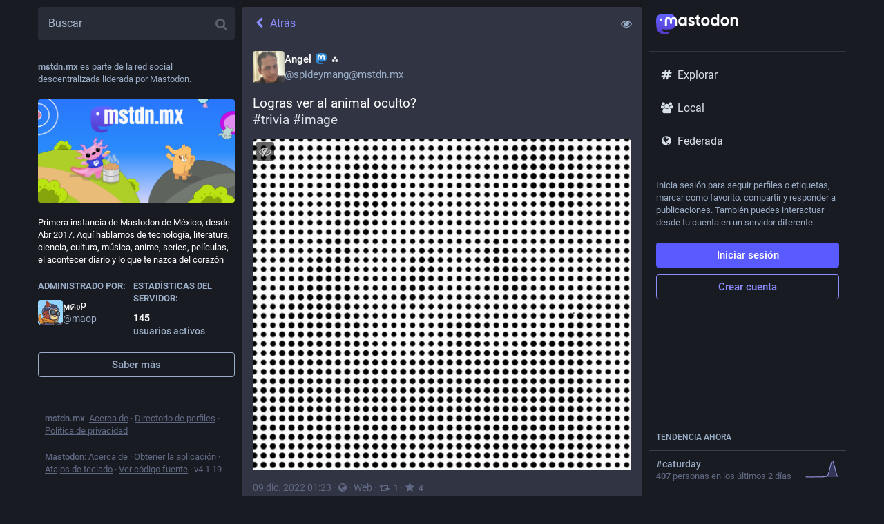

--- FILE ---
content_type: text/css; charset=utf-8
request_url: https://mstdn.mx/custom.css
body_size: 458
content:
/* Toot button */
.ui__header__links > .button[href="/publish"],
.compose-form__publish-button-wrapper > .button.button--block {
  font-size: 0 !important;
}

.ui__header__links > .button[href="/publish"]::after,
.compose-form__publish-button-wrapper > .button.button--block::after {
  content: "Toot !";
  text-transform: none;
  font-size: 15px;
  position: relative;
  bottom: -2px;
}

/* Fix messy "publicaciones y respuestas" when viewing profile in advanced interface 

.account__section-headline > a:nth-child(1) > span {
  font-size: 0 !important;
}
.account__section-headline > a:nth-child(1) > span::after {
  content: "Toots";
  font-size: 14px;
}

.account__section-headline > a:nth-child(2) > span {
  font-size: 0 !important;
}
.account__section-headline > a:nth-child(2) > span::after {
  content: "Toots y respuestas";
  font-size: 14px;
}
*/

.user-role-3 {
  --user-role-accent: #5a2dff;
  --user-role-background: #5a2dff19;
  --user-role-border: #5a2dff80;
}



--- FILE ---
content_type: application/javascript
request_url: https://mstdn.mx/packs/js/locale_es-17c1579728af692c95b7.chunk.js
body_size: 12442
content:
(window.webpackJsonp=window.webpackJsonp||[]).push([[71],{357:function(e){e.exports=JSON.parse('{"about.blocks":"Servidores moderados","about.contact":"Contacto:","about.disclaimer":"Mastodon es software libre, de código abierto, y una marca comercial de Mastodon gGmbH.","about.domain_blocks.no_reason_available":"Razón no disponible","about.domain_blocks.preamble":"Mastodon normalmente te permite ver el contenido e interactuar con los usuarios de cualquier otro servidor en el fediverso. Estas son las excepciones que se han hecho en este servidor en particular.","about.domain_blocks.silenced.explanation":"Normalmente no verás perfiles y contenido de este servidor, a menos que lo busques explícitamente o sigas alguna cuenta.","about.domain_blocks.silenced.title":"Limitado","about.domain_blocks.suspended.explanation":"Ningún dato de este servidor será procesado, almacenado o intercambiado, haciendo imposible cualquier interacción o comunicación con los usuarios de este servidor.","about.domain_blocks.suspended.title":"Suspendido","about.not_available":"Esta información no está disponible en este servidor.","about.powered_by":"Redes sociales descentralizadas con tecnología de {mastodon}","about.rules":"Reglas del servidor","account.account_note_header":"Nota","account.add_or_remove_from_list":"Agregar o eliminar de listas","account.badges.bot":"Bot","account.badges.group":"Grupo","account.block":"Bloquear a @{name}","account.block_domain":"Bloquear dominio {domain}","account.blocked":"Bloqueado","account.browse_more_on_origin_server":"Ver más en el perfil original","account.cancel_follow_request":"Retirar solicitud de seguimiento","account.direct":"Mensaje directo a @{name}","account.disable_notifications":"Dejar de notificarme cuando @{name} publique algo","account.domain_blocked":"Dominio bloqueado","account.edit_profile":"Editar perfil","account.enable_notifications":"Notificarme cuando @{name} publique algo","account.endorse":"Destacar en el perfil","account.featured_tags.last_status_at":"Última publicación el {date}","account.featured_tags.last_status_never":"Sin publicaciones","account.featured_tags.title":"Etiquetas destacadas de {name}","account.follow":"Seguir","account.followers":"Seguidores","account.followers.empty":"Todavía nadie sigue a este usuario.","account.followers_counter":"{count, plural, one {{counter} seguidor} other {{counter} seguidores}}","account.following":"Siguiendo","account.following_counter":"{count, plural, other {Siguiendo a {counter}}}","account.follows.empty":"Este usuario todavía no sigue a nadie.","account.follows_you":"Te sigue","account.go_to_profile":"Ir al perfil","account.hide_reblogs":"Ocultar impulsos de @{name}","account.joined_short":"Se unió","account.languages":"Cambiar idiomas suscritos","account.link_verified_on":"La propiedad de este enlace fue verificada el {date}","account.locked_info":"El estado de privacidad de esta cuenta está configurado como bloqueado. El proprietario debe revisar manualmente quien puede seguirle.","account.media":"Multimedia","account.mention":"Mencionar a @{name}","account.moved_to":"{name} ha indicado que su nueva cuenta es ahora:","account.mute":"Silenciar a @{name}","account.mute_notifications":"Silenciar notificaciones de @{name}","account.muted":"Silenciado","account.open_original_page":"Abrir página original","account.posts":"Publicaciones","account.posts_with_replies":"Publicaciones y respuestas","account.report":"Reportar a @{name}","account.requested":"Esperando aprobación. Clica para cancelar la solicitud de seguimiento","account.requested_follow":"{name} ha solicitado seguirte","account.share":"Compartir el perfil de @{name}","account.show_reblogs":"Mostrar impulsos de @{name}","account.statuses_counter":"{count, plural, one {{counter} Publicación} other {{counter} Publicaciones}}","account.unblock":"Desbloquear a @{name}","account.unblock_domain":"Mostrar {domain}","account.unblock_short":"Desbloquear","account.unendorse":"No destacar en el perfil","account.unfollow":"Dejar de seguir","account.unmute":"Dejar de silenciar a @{name}","account.unmute_notifications":"Dejar de silenciar las notificaciones de @{name}","account.unmute_short":"Desilenciar","account_note.placeholder":"Clic para añadir nota","admin.dashboard.daily_retention":"Tasa de retención de usuarios por día después del registro","admin.dashboard.monthly_retention":"Tasa de retención de usuarios por mes después del registro","admin.dashboard.retention.average":"Media","admin.dashboard.retention.cohort":"Mes de registro","admin.dashboard.retention.cohort_size":"Nuevos usuarios","alert.rate_limited.message":"Por favor, vuelve a intentarlo después de la(s) {retry_time, time, medium}.","alert.rate_limited.title":"Tráfico limitado","alert.unexpected.message":"Hubo un error inesperado.","alert.unexpected.title":"¡Ups!","announcement.announcement":"Comunicación","attachments_list.unprocessed":"(sin procesar)","audio.hide":"Ocultar audio","autosuggest_hashtag.per_week":"{count} por semana","boost_modal.combo":"Puedes hacer clic en {combo} para saltar este aviso la próxima vez","bundle_column_error.copy_stacktrace":"Copiar informe de error","bundle_column_error.error.body":"La página solicitada no pudo ser renderizada. Podría deberse a un error en nuestro código o a un problema de compatibilidad con el navegador.","bundle_column_error.error.title":"¡Oh, no!","bundle_column_error.network.body":"Se ha producido un error al intentar cargar esta página. Esto puede deberse a un problema temporal con tu conexión a internet o a este servidor.","bundle_column_error.network.title":"Error de red","bundle_column_error.retry":"Inténtalo de nuevo","bundle_column_error.return":"Volver al inicio","bundle_column_error.routing.body":"No se pudo encontrar la página solicitada. ¿Estás seguro de que la URL en la barra de direcciones es correcta?","bundle_column_error.routing.title":"404","bundle_modal_error.close":"Cerrar","bundle_modal_error.message":"Algo salió mal al cargar este componente.","bundle_modal_error.retry":"Inténtalo de nuevo","closed_registrations.other_server_instructions":"Como Mastodon es descentralizado, puedes crear una cuenta en otro servidor y seguir interactuando con este.","closed_registrations_modal.description":"La creación de una cuenta en {domain} no es posible actualmente, pero ten en cuenta que no necesitas una cuenta específicamente en {domain} para usar Mastodon.","closed_registrations_modal.find_another_server":"Buscar otro servidor","closed_registrations_modal.preamble":"Mastodon es descentralizado, por lo que no importa dónde crees tu cuenta, podrás seguir e interactuar con cualquier persona en este servidor. ¡Incluso puedes alojarlo tú mismo!","closed_registrations_modal.title":"Registrarse en Mastodon","column.about":"Acerca de","column.blocks":"Usuarios bloqueados","column.bookmarks":"Marcadores","column.community":"Cronología local","column.direct":"Mensajes directos","column.directory":"Buscar perfiles","column.domain_blocks":"Dominios bloqueados","column.favourites":"Favoritos","column.follow_requests":"Solicitudes de seguimiento","column.home":"Inicio","column.lists":"Listas","column.mutes":"Usuarios silenciados","column.notifications":"Notificaciones","column.pins":"Publicaciones fijadas","column.public":"Cronología federada","column_back_button.label":"Atrás","column_header.hide_settings":"Ocultar configuración","column_header.moveLeft_settings":"Mover columna a la izquierda","column_header.moveRight_settings":"Mover columna a la derecha","column_header.pin":"Fijar","column_header.show_settings":"Mostrar ajustes","column_header.unpin":"Dejar de fijar","column_subheading.settings":"Ajustes","community.column_settings.local_only":"Solo local","community.column_settings.media_only":"Solo multimedia","community.column_settings.remote_only":"Solo remoto","compose.language.change":"Cambiar idioma","compose.language.search":"Buscar idiomas...","compose_form.direct_message_warning_learn_more":"Aprender más","compose_form.encryption_warning":"Las publicaciones en Mastodon no están cifradas de extremo a extremo. No comparta ninguna información sensible en Mastodon.","compose_form.hashtag_warning":"Esta publicación no se mostrará bajo ninguna etiqueta, ya que no es pública. Solo las publicaciones públicas pueden ser buscadas por etiqueta.","compose_form.lock_disclaimer":"Tu cuenta no está {locked}. Todos pueden seguirte para ver tus publicaciones solo para seguidores.","compose_form.lock_disclaimer.lock":"bloqueado","compose_form.placeholder":"¿En qué estás pensando?","compose_form.poll.add_option":"Añadir una opción","compose_form.poll.duration":"Duración de la encuesta","compose_form.poll.option_placeholder":"Elección {number}","compose_form.poll.remove_option":"Eliminar esta opción","compose_form.poll.switch_to_multiple":"Modificar encuesta para permitir múltiples opciones","compose_form.poll.switch_to_single":"Modificar encuesta para permitir una única opción","compose_form.publish":"Publicar","compose_form.publish_form":"Publicar","compose_form.publish_loud":"{publish}!","compose_form.save_changes":"Guardar cambios","compose_form.sensitive.hide":"{count, plural, one {Marcar material como sensible} other {Marcar material como sensible}}","compose_form.sensitive.marked":"{count, plural, one {Material marcado como sensible} other {Material marcado como sensible}}","compose_form.sensitive.unmarked":"{count, plural, one {Material no marcado como sensible} other {Material no marcado como sensible}}","compose_form.spoiler.marked":"Texto oculto tras la advertencia","compose_form.spoiler.unmarked":"Añadir advertencia de contenido","compose_form.spoiler_placeholder":"Escribe aquí tu advertencia","confirmation_modal.cancel":"Cancelar","confirmations.block.block_and_report":"Bloquear y Reportar","confirmations.block.confirm":"Bloquear","confirmations.block.message":"¿Estás seguro de que quieres bloquear a {name}?","confirmations.cancel_follow_request.confirm":"Retirar solicitud","confirmations.cancel_follow_request.message":"¿Estás seguro de que deseas retirar tu solicitud para seguir a {name}?","confirmations.delete.confirm":"Eliminar","confirmations.delete.message":"¿Estás seguro de que quieres borrar esta publicación?","confirmations.delete_list.confirm":"Eliminar","confirmations.delete_list.message":"¿Seguro que quieres borrar esta lista permanentemente?","confirmations.discard_edit_media.confirm":"Descartar","confirmations.discard_edit_media.message":"Tienes cambios sin guardar en la descripción o vista previa del archivo audiovisual, ¿descartarlos de todos modos?","confirmations.domain_block.confirm":"Ocultar dominio entero","confirmations.domain_block.message":"¿Seguro de que quieres bloquear al dominio {domain} entero? En general unos cuantos bloqueos y silenciados concretos es suficiente y preferible.","confirmations.logout.confirm":"Cerrar sesión","confirmations.logout.message":"¿Estás seguro de querer cerrar la sesión?","confirmations.mute.confirm":"Silenciar","confirmations.mute.explanation":"Esto esconderá las publicaciones de ellos y en las que los has mencionado, pero les permitirá ver tus mensajes y seguirte.","confirmations.mute.message":"¿Estás seguro de que quieres silenciar a {name}?","confirmations.redraft.confirm":"Borrar y volver a borrador","confirmations.redraft.message":"¿Estás seguro de que quieres eliminar esta publicación y convertirla en borrador? Perderás todas las respuestas, retoots y favoritos asociados a él, y las respuestas a la publicación original quedarán huérfanas.","confirmations.reply.confirm":"Responder","confirmations.reply.message":"Responder sobrescribirá el mensaje que estás escribiendo. ¿Seguro que deseas continuar?","confirmations.unfollow.confirm":"Dejar de seguir","confirmations.unfollow.message":"¿Estás seguro de que quieres dejar de seguir a {name}?","conversation.delete":"Borrar conversación","conversation.mark_as_read":"Marcar como leído","conversation.open":"Ver conversación","conversation.with":"Con {names}","copypaste.copied":"Copiado","copypaste.copy":"Copiar","directory.federated":"Desde el fediverso conocido","directory.local":"Sólo de {domain}","directory.new_arrivals":"Recién llegados","directory.recently_active":"Recientemente activo","disabled_account_banner.account_settings":"Ajustes de la cuenta","disabled_account_banner.text":"Tu cuenta {disabledAccount} está actualmente deshabilitada.","dismissable_banner.community_timeline":"Estas son las publicaciones públicas más recientes de personas cuyas cuentas están alojadas en {domain}.","dismissable_banner.dismiss":"Descartar","dismissable_banner.explore_links":"Estas noticias están siendo discutidas por personas en este y otros servidores de la red descentralizada en este momento.","dismissable_banner.explore_statuses":"Estas publicaciones de este y otros servidores en la red descentralizada están ganando popularidad en este servidor en este momento.","dismissable_banner.explore_tags":"Estas tendencias están ganando popularidad entre la gente en este y otros servidores de la red descentralizada en este momento.","dismissable_banner.public_timeline":"Estas son las publicaciones públicas más recientes de personas en este y otros servidores de la red descentralizada que este servidor conoce.","embed.instructions":"Añade esta publicación a tu sitio web con el siguiente código.","embed.preview":"Así es como se verá:","emoji_button.activity":"Actividad","emoji_button.clear":"Limpiar","emoji_button.custom":"Personalizado","emoji_button.flags":"Marcas","emoji_button.food":"Comida y bebida","emoji_button.label":"Insertar emoji","emoji_button.nature":"Naturaleza","emoji_button.not_found":"No hay emojis!! ¯\\\\_(ツ)_/¯","emoji_button.objects":"Objetos","emoji_button.people":"Gente","emoji_button.recent":"Usados frecuentemente","emoji_button.search":"Buscar...","emoji_button.search_results":"Resultados de búsqueda","emoji_button.symbols":"Símbolos","emoji_button.travel":"Viajes y lugares","empty_column.account_suspended":"Cuenta suspendida","empty_column.account_timeline":"¡No hay publicaciones aquí!","empty_column.account_unavailable":"Perfil no disponible","empty_column.blocks":"Aún no has bloqueado a ningún usuario.","empty_column.bookmarked_statuses":"Aún no tienes ninguna publicación guardada como marcador. Cuando guardes una, se mostrará aquí.","empty_column.community":"La línea de tiempo local está vacía. ¡Escribe algo para empezar la fiesta!","empty_column.direct":"Aún no tienes ningún mensaje directo. Cuando envíes o recibas uno, se mostrará aquí.","empty_column.domain_blocks":"Todavía no hay dominios ocultos.","empty_column.explore_statuses":"Nada está en tendencia en este momento. ¡Revisa más tarde!","empty_column.favourited_statuses":"Aún no tienes publicaciones favoritas. Cuando marques una como favorita, aparecerá aquí.","empty_column.favourites":"Nadie ha marcado esta publicación como favorita. Cuando alguien lo haga, aparecerá aquí.","empty_column.follow_recommendations":"Parece que no se ha podido generar ninguna sugerencia para ti. Puedes probar a buscar a gente que quizá conozcas o explorar los hashtags que están en tendencia.","empty_column.follow_requests":"No tienes ninguna petición de seguidor. Cuando recibas una, se mostrará aquí.","empty_column.followed_tags":"No has seguido ninguna etiqueta todavía. Cuando lo hagas, se mostrarán aquí.","empty_column.hashtag":"No hay nada en este hashtag aún.","empty_column.home":"¡Tu línea temporal está vacía! Sigue a más personas para rellenarla. {suggestions}","empty_column.home.suggestions":"Ver algunas sugerencias","empty_column.list":"No hay nada en esta lista aún. Cuando miembros de esta lista publiquen nuevos estatus, estos aparecerán qui.","empty_column.lists":"No tienes ninguna lista. cuando crees una, se mostrará aquí.","empty_column.mutes":"Aún no has silenciado a ningún usuario.","empty_column.notifications":"No tienes ninguna notificación aún. Interactúa con otros para empezar una conversación.","empty_column.public":"¡No hay nada aquí! Escribe algo públicamente, o sigue usuarios de otras instancias manualmente para llenarlo","error.unexpected_crash.explanation":"Debido a un error en nuestro código o a un problema de compatibilidad con el navegador, esta página no se ha podido mostrar correctamente.","error.unexpected_crash.explanation_addons":"No se pudo mostrar correctamente esta página. Este error probablemente fue causado por un complemento del navegador web o por herramientas de traducción automática.","error.unexpected_crash.next_steps":"Intenta actualizar la página. Si eso no ayuda, es posible que puedas usar Mastodon a través de otro navegador o aplicación nativa.","error.unexpected_crash.next_steps_addons":"Intenta deshabilitarlos y recarga la página. Si eso no ayuda, podrías usar Mastodon a través de un navegador web diferente o aplicación nativa.","errors.unexpected_crash.copy_stacktrace":"Copiar el seguimiento de pila en el portapapeles","errors.unexpected_crash.report_issue":"Informar de un problema/error","explore.search_results":"Resultados de búsqueda","explore.suggested_follows":"Para ti","explore.title":"Explorar","explore.trending_links":"Noticias","explore.trending_statuses":"Publicaciones","explore.trending_tags":"Etiquetas","filter_modal.added.context_mismatch_explanation":"Esta categoría de filtro no se aplica al contexto en el que ha accedido a esta publlicación. Si quieres que la publicación sea filtrada también en este contexto, tendrás que editar el filtro.","filter_modal.added.context_mismatch_title":"¡El contexto no coincide!","filter_modal.added.expired_explanation":"Esta categoría de filtro ha caducado, necesitará cambiar la fecha de caducidad para que se aplique.","filter_modal.added.expired_title":"¡Filtro caducado!","filter_modal.added.review_and_configure":"Para revisar y configurar esta categoría de filtros, vaya a {settings_link}.","filter_modal.added.review_and_configure_title":"Ajustes de filtro","filter_modal.added.settings_link":"página de ajustes","filter_modal.added.short_explanation":"Esta publicación ha sido añadida a la siguiente categoría de filtros: {title}.","filter_modal.added.title":"¡Filtro añadido!","filter_modal.select_filter.context_mismatch":"no se aplica a este contexto","filter_modal.select_filter.expired":"expirado","filter_modal.select_filter.prompt_new":"Nueva categoría: {name}","filter_modal.select_filter.search":"Buscar o crear","filter_modal.select_filter.subtitle":"Usar una categoría existente o crear una nueva","filter_modal.select_filter.title":"Filtrar esta publicación","filter_modal.title.status":"Filtrar una publicación","follow_recommendations.done":"Hecho","follow_recommendations.heading":"¡Sigue a gente que publique cosas que te gusten! Aquí tienes algunas sugerencias.","follow_recommendations.lead":"Las publicaciones de la gente a la que sigas aparecerán ordenadas cronológicamente en Inicio. No tengas miedo de cometer errores, ¡puedes dejarles de seguir en cualquier momento con la misma facilidad!","follow_request.authorize":"Autorizar","follow_request.reject":"Rechazar","follow_requests.unlocked_explanation":"A pesar de que tu cuenta no es privada, el personal de {domain} ha pensado que quizás deberías revisar manualmente las solicitudes de seguimiento de estas cuentas.","followed_tags":"Etiquetas seguidas","footer.about":"Acerca de","footer.directory":"Directorio de perfiles","footer.get_app":"Obtener la aplicación","footer.invite":"Invitar gente","footer.keyboard_shortcuts":"Atajos de teclado","footer.privacy_policy":"Política de privacidad","footer.source_code":"Ver código fuente","footer.status":"Estado","generic.saved":"Guardado","getting_started.heading":"Primeros pasos","hashtag.column_header.tag_mode.all":"y {additional}","hashtag.column_header.tag_mode.any":"o {additional}","hashtag.column_header.tag_mode.none":"sin {additional}","hashtag.column_settings.select.no_options_message":"No se encontraron sugerencias","hashtag.column_settings.select.placeholder":"Introduzca hashtags…","hashtag.column_settings.tag_mode.all":"Todos estos","hashtag.column_settings.tag_mode.any":"Cualquiera de estos","hashtag.column_settings.tag_mode.none":"Ninguno de estos","hashtag.column_settings.tag_toggle":"Incluir etiquetas adicionales en esta columna","hashtag.follow":"Seguir etiqueta","hashtag.unfollow":"Dejar de seguir etiqueta","home.column_settings.basic":"Básico","home.column_settings.show_reblogs":"Mostrar impulsos","home.column_settings.show_replies":"Mostrar respuestas","home.hide_announcements":"Ocultar anuncios","home.show_announcements":"Mostrar anuncios","interaction_modal.description.favourite":"Con una cuenta en Mastodon, puedes marcar como favorita esta publicación para que el autor sepa que te gusta y guardarla así para más adelante.","interaction_modal.description.follow":"Con una cuenta en Mastodon, puedes seguir {name} para recibir sus publicaciones en tu línea temporal de inicio.","interaction_modal.description.reblog":"Con una cuenta en Mastodon, puedes impulsar esta publicación para compartirla con tus propios seguidores.","interaction_modal.description.reply":"Con una cuenta en Mastodon, puedes responder a esta publicación.","interaction_modal.on_another_server":"En un servidor diferente","interaction_modal.on_this_server":"En este servidor","interaction_modal.other_server_instructions":"Copia y pega esta URL en la barra de búsqueda de tu aplicación Mastodon favorita o la interfaz web de tu servidor Mastodon.","interaction_modal.preamble":"Ya que Mastodon es descentralizado, puedes usar tu cuenta existente alojada en otro servidor Mastodon o plataforma compatible si no tienes una cuenta en este servidor.","interaction_modal.title.favourite":"Marcar como favorita la publicación de {name}","interaction_modal.title.follow":"Seguir a {name}","interaction_modal.title.reblog":"Impulsar la publicación de {name}","interaction_modal.title.reply":"Responder a la publicación de {name}","intervals.full.days":"{number, plural, one {# día} other {# días}}","intervals.full.hours":"{number, plural, one {# hora} other {# horas}}","intervals.full.minutes":"{number, plural, one {# minuto} other {# minutos}}","keyboard_shortcuts.back":"volver atrás","keyboard_shortcuts.blocked":"abrir una lista de usuarios bloqueados","keyboard_shortcuts.boost":"Retootear","keyboard_shortcuts.column":"enfocar un estado en una de las columnas","keyboard_shortcuts.compose":"enfocar el área de texto de redacción","keyboard_shortcuts.description":"Descripción","keyboard_shortcuts.direct":"para abrir la columna de mensajes directos","keyboard_shortcuts.down":"mover hacia abajo en la lista","keyboard_shortcuts.enter":"abrir estado","keyboard_shortcuts.favourite":"añadir a favoritos","keyboard_shortcuts.favourites":"abrir la lista de favoritos","keyboard_shortcuts.federated":"Abrir la cronología federada","keyboard_shortcuts.heading":"Keyboard Shortcuts","keyboard_shortcuts.home":"Abrir cronología principal","keyboard_shortcuts.hotkey":"Tecla rápida","keyboard_shortcuts.legend":"Mostrar esta leyenda","keyboard_shortcuts.local":"Abrir cronología local","keyboard_shortcuts.mention":"mencionar al autor","keyboard_shortcuts.muted":"abrir la lista de usuarios silenciados","keyboard_shortcuts.my_profile":"abrir tu perfil","keyboard_shortcuts.notifications":"abrir la columna de notificaciones","keyboard_shortcuts.open_media":"para abrir archivos multimedia","keyboard_shortcuts.pinned":"Abrir la lista de publicaciones destacadas","keyboard_shortcuts.profile":"abrir el perfil del autor","keyboard_shortcuts.reply":"para responder","keyboard_shortcuts.requests":"abrir la lista de peticiones de seguidores","keyboard_shortcuts.search":"para poner el foco en la búsqueda","keyboard_shortcuts.spoilers":"para mostrar/ocultar el campo CW","keyboard_shortcuts.start":"abrir la columna \\"comenzar\\"","keyboard_shortcuts.toggle_hidden":"mostrar/ocultar texto tras aviso de contenido (CW)","keyboard_shortcuts.toggle_sensitivity":"mostrar/ocultar medios","keyboard_shortcuts.toot":"Comienza una nueva publicación","keyboard_shortcuts.unfocus":"para retirar el foco de la caja de redacción/búsqueda","keyboard_shortcuts.up":"para ir hacia arriba en la lista","lightbox.close":"Cerrar","lightbox.compress":"Comprimir cuadro de visualización de imagen","lightbox.expand":"Expandir cuadro de visualización de imagen","lightbox.next":"Siguiente","lightbox.previous":"Anterior","limited_account_hint.action":"Mostrar perfil de todos modos","limited_account_hint.title":"Este perfil ha sido ocultado por los moderadores de {domain}.","lists.account.add":"Añadir a lista","lists.account.remove":"Quitar de lista","lists.delete":"Borrar lista","lists.edit":"Editar lista","lists.edit.submit":"Cambiar título","lists.new.create":"Añadir lista","lists.new.title_placeholder":"Título de la nueva lista","lists.replies_policy.followed":"Cualquier usuario seguido","lists.replies_policy.list":"Miembros de la lista","lists.replies_policy.none":"Nadie","lists.replies_policy.title":"Mostrar respuestas a:","lists.search":"Buscar entre la gente a la que sigues","lists.subheading":"Tus listas","load_pending":"{count, plural, one {# nuevo elemento} other {# nuevos elementos}}","loading_indicator.label":"Cargando…","media_gallery.toggle_visible":"Cambiar visibilidad","missing_indicator.label":"No encontrado","missing_indicator.sublabel":"No se encontró este recurso","moved_to_account_banner.text":"Tu cuenta {disabledAccount} está actualmente deshabilitada porque te has mudado a {movedToAccount}.","mute_modal.duration":"Duración","mute_modal.hide_notifications":"Ocultar notificaciones de este usuario?","mute_modal.indefinite":"Indefinida","navigation_bar.about":"Acerca de","navigation_bar.blocks":"Usuarios bloqueados","navigation_bar.bookmarks":"Marcadores","navigation_bar.community_timeline":"Cronología local","navigation_bar.compose":"Escribir nueva publicación","navigation_bar.direct":"Mensajes directos","navigation_bar.discover":"Descubrir","navigation_bar.domain_blocks":"Dominios ocultos","navigation_bar.edit_profile":"Editar perfil","navigation_bar.explore":"Explorar","navigation_bar.favourites":"Favoritos","navigation_bar.filters":"Palabras silenciadas","navigation_bar.follow_requests":"Solicitudes para seguirte","navigation_bar.followed_tags":"Etiquetas seguidas","navigation_bar.follows_and_followers":"Siguiendo y seguidores","navigation_bar.lists":"Listas","navigation_bar.logout":"Cerrar sesión","navigation_bar.mutes":"Usuarios silenciados","navigation_bar.personal":"Personal","navigation_bar.pins":"Publicaciones fijadas","navigation_bar.preferences":"Preferencias","navigation_bar.public_timeline":"Cronología federada","navigation_bar.search":"Buscar","navigation_bar.security":"Seguridad","not_signed_in_indicator.not_signed_in":"Necesitas iniciar sesión para acceder a este recurso.","notification.admin.report":"{name} informó {target}","notification.admin.sign_up":"{name} se registró","notification.favourite":"{name} marcó tu estado como favorito","notification.follow":"{name} te empezó a seguir","notification.follow_request":"{name} ha solicitado seguirte","notification.mention":"{name} te ha mencionado","notification.own_poll":"Tu encuesta ha terminado","notification.poll":"Una encuesta en la que has votado ha terminado","notification.reblog":"{name} ha impulsado tu publicación","notification.status":"{name} acaba de publicar","notification.update":"{name} editó una publicación","notifications.clear":"Limpiar notificaciones","notifications.clear_confirmation":"¿Seguro que quieres limpiar permanentemente todas tus notificaciones?","notifications.column_settings.admin.report":"Nuevos informes:","notifications.column_settings.admin.sign_up":"Nuevos registros:","notifications.column_settings.alert":"Notificaciones de escritorio","notifications.column_settings.favourite":"Favoritos:","notifications.column_settings.filter_bar.advanced":"Mostrar todas las categorías","notifications.column_settings.filter_bar.category":"Barra de filtrado rápido","notifications.column_settings.filter_bar.show_bar":"Mostrar barra de filtros","notifications.column_settings.follow":"Nuevos seguidores:","notifications.column_settings.follow_request":"Nuevas solicitudes de seguimiento:","notifications.column_settings.mention":"Menciones:","notifications.column_settings.poll":"Resultados de la votación:","notifications.column_settings.push":"Notificaciones push","notifications.column_settings.reblog":"Retoots:","notifications.column_settings.show":"Mostrar en columna","notifications.column_settings.sound":"Reproducir sonido","notifications.column_settings.status":"Nuevas publicaciones:","notifications.column_settings.unread_notifications.category":"Notificaciones sin leer","notifications.column_settings.unread_notifications.highlight":"Destacar notificaciones no leídas","notifications.column_settings.update":"Ediciones:","notifications.filter.all":"Todos","notifications.filter.boosts":"Impulsos","notifications.filter.favourites":"Favoritos","notifications.filter.follows":"Seguidores","notifications.filter.mentions":"Menciones","notifications.filter.polls":"Resultados de la votación","notifications.filter.statuses":"Actualizaciones de gente a la que sigues","notifications.grant_permission":"Conceder permiso.","notifications.group":"{count} notificaciones","notifications.mark_as_read":"Marcar todas las notificaciones como leídas","notifications.permission_denied":"No se pueden habilitar las notificaciones de escritorio ya que se denegó el permiso.","notifications.permission_denied_alert":"No se pueden habilitar las notificaciones de escritorio, ya que el permiso del navegador fue denegado anteriormente","notifications.permission_required":"Las notificaciones de escritorio no están disponibles porque no se ha concedido el permiso requerido.","notifications_permission_banner.enable":"Habilitar notificaciones de escritorio","notifications_permission_banner.how_to_control":"Para recibir notificaciones cuando Mastodon no esté abierto, habilite las notificaciones de escritorio. Puedes controlar con precisión qué tipos de interacciones generan notificaciones de escritorio a través del botón {icon} de arriba una vez que estén habilitadas.","notifications_permission_banner.title":"Nunca te pierdas nada","picture_in_picture.restore":"Restaurar","poll.closed":"Cerrada","poll.refresh":"Actualizar","poll.total_people":"{count, plural, one {# persona} other {# personas}}","poll.total_votes":"{count, plural, one {# voto} other {# votos}}","poll.vote":"Votar","poll.voted":"Has votado a favor de esta respuesta","poll.votes":"{votes, plural, one {# voto} other {# votos}}","poll_button.add_poll":"Añadir una encuesta","poll_button.remove_poll":"Eliminar encuesta","privacy.change":"Ajustar privacidad","privacy.direct.long":"Visible solo para usuarios mencionados","privacy.direct.short":"Sólo cuentas mencionadas","privacy.private.long":"Sólo mostrar a seguidores","privacy.private.short":"Solo seguidores","privacy.public.long":"Visible para todos","privacy.public.short":"Público","privacy.unlisted.long":"Visible para todos, pero excluido de las funciones de descubrimiento","privacy.unlisted.short":"No listado","privacy_policy.last_updated":"Actualizado por última vez {date}","privacy_policy.title":"Política de Privacidad","refresh":"Actualizar","regeneration_indicator.label":"Cargando…","regeneration_indicator.sublabel":"¡Tu historia de inicio se está preparando!","relative_time.days":"{number} d","relative_time.full.days":"hace {number, plural, one {# día} other {# días}}","relative_time.full.hours":"hace {number, plural, one {# hora} other {# horas}}","relative_time.full.just_now":"justo ahora","relative_time.full.minutes":"hace {number, plural, one {# minuto} other {# minutos}}","relative_time.full.seconds":"hace {number, plural, one {# segundo} other {# segundos}}","relative_time.hours":"{number} h","relative_time.just_now":"ahora","relative_time.minutes":"{number} m","relative_time.seconds":"{number} s","relative_time.today":"hoy","reply_indicator.cancel":"Cancelar","report.block":"Bloquear","report.block_explanation":"No verás sus publicaciones. No podrán ver tus publicaciones ni seguirte. Podrán saber que están bloqueados.","report.categories.other":"Otros","report.categories.spam":"Spam","report.categories.violation":"El contenido viola una o más reglas del servidor","report.category.subtitle":"Elige la mejor coincidencia","report.category.title":"Cuéntanos lo que está pasando con este {type}","report.category.title_account":"perfil","report.category.title_status":"publicación","report.close":"Hecho","report.comment.title":"¿Hay algo más que creas que deberíamos saber?","report.forward":"Reenviar a {target}","report.forward_hint":"Esta cuenta es de otro servidor. ¿Enviar una copia anonimizada del informe allí también?","report.mute":"Silenciar","report.mute_explanation":"No verás sus publicaciones. Todavía puede seguirte y ver tus mensajes, y no sabrá que está silenciade.","report.next":"Siguiente","report.placeholder":"Comentarios adicionales","report.reasons.dislike":"No me gusta","report.reasons.dislike_description":"No es algo que quieras ver","report.reasons.other":"Es otra cosa","report.reasons.other_description":"El problema no encaja en otras categorías","report.reasons.spam":"Es spam","report.reasons.spam_description":"Enlaces maliciosos, interacciones falsas o respuestas repetitivas","report.reasons.violation":"Viola las reglas del servidor","report.reasons.violation_description":"Eres consciente de que infringe las normas específicas","report.rules.subtitle":"Selecciona todos los que correspondan","report.rules.title":"¿Qué normas se están violando?","report.statuses.subtitle":"Selecciona todos los que correspondan","report.statuses.title":"¿Hay alguna publicación que respalde este informe?","report.submit":"Enviar","report.target":"Reportando","report.thanks.take_action":"Aquí están tus opciones para controlar lo que ves en Mastodon:","report.thanks.take_action_actionable":"Mientras revisamos esto, puedes tomar medidas contra @{name}:","report.thanks.title":"¿No quieres esto?","report.thanks.title_actionable":"Gracias por informar, estudiaremos esto.","report.unfollow":"Dejar de seguir a @{name}","report.unfollow_explanation":"Estás siguiendo esta cuenta. Para no ver sus publicaciones en tu muro de inicio, deja de seguirla.","report_notification.attached_statuses":"{count, plural, one {{count} publicación} other {{count} publicaciones}} adjunta(s)","report_notification.categories.other":"Otros","report_notification.categories.spam":"Spam","report_notification.categories.violation":"Infracción de regla","report_notification.open":"Abrir informe","search.placeholder":"Buscar","search.search_or_paste":"Buscar o pegar URL","search_popout.search_format":"Formato de búsqueda avanzada","search_popout.tips.full_text":"Las búsquedas de texto recuperan publicaciones que has escrito, marcado como favoritas, retooteado o en los que has sido mencionado, así como usuarios, nombres y hashtags.","search_popout.tips.hashtag":"etiqueta","search_popout.tips.status":"status","search_popout.tips.text":"El texto simple devuelve correspondencias de nombre, usuario y hashtag","search_popout.tips.user":"usuario","search_results.accounts":"Gente","search_results.all":"Todos","search_results.hashtags":"Etiquetas","search_results.nothing_found":"No se pudo encontrar nada para estos términos de búsqueda","search_results.statuses":"Publicaciones","search_results.statuses_fts_disabled":"Buscar publicaciones por su contenido no está disponible en este servidor de Mastodon.","search_results.title":"Buscar {q}","search_results.total":"{count, number} {count, plural, one {resultado} other {resultados}}","server_banner.about_active_users":"Usuarios activos en el servidor durante los últimos 30 días (Usuarios Activos Mensuales)","server_banner.active_users":"usuarios activos","server_banner.administered_by":"Administrado por:","server_banner.introduction":"{domain} es parte de la red social descentralizada liderada por {mastodon}.","server_banner.learn_more":"Saber más","server_banner.server_stats":"Estadísticas del servidor:","sign_in_banner.create_account":"Crear cuenta","sign_in_banner.sign_in":"Iniciar sesión","sign_in_banner.text":"Inicia sesión para seguir perfiles o etiquetas, marcar como favorito, compartir y responder a publicaciones. También puedes interactuar desde tu cuenta en un servidor diferente.","status.admin_account":"Abrir interfaz de moderación para @{name}","status.admin_domain":"Abrir interfaz de moderación para {domain}","status.admin_status":"Abrir este estado en la interfaz de moderación","status.block":"Bloquear a @{name}","status.bookmark":"Añadir marcador","status.cancel_reblog_private":"Deshacer impulso","status.cannot_reblog":"Esta publicación no se puede impulsar","status.copy":"Copiar enlace al estado","status.delete":"Borrar","status.detailed_status":"Vista de conversación detallada","status.direct":"Mensaje directo a @{name}","status.edit":"Editar","status.edited":"Editado {date}","status.edited_x_times":"Editado {count, plural, one {{count} vez} other {{count} veces}}","status.embed":"Incrustado","status.favourite":"Favorito","status.filter":"Filtrar esta publicación","status.filtered":"Filtrado","status.hide":"Ocultar publicación","status.history.created":"{name} creó {date}","status.history.edited":"{name} editó {date}","status.load_more":"Cargar más","status.media_hidden":"Contenido multimedia oculto","status.mention":"Mencionar","status.more":"Más","status.mute":"Silenciar @{name}","status.mute_conversation":"Silenciar conversación","status.open":"Expandir estado","status.pin":"Fijar","status.pinned":"Publicación fijada","status.read_more":"Leer más","status.reblog":"Retootear","status.reblog_private":"Impulsar a la audiencia original","status.reblogged_by":"Retooteado por {name}","status.reblogs.empty":"Nadie retooteó este toot todavía. Cuando alguien lo haga, aparecerá aquí.","status.redraft":"Borrar y volver a borrador","status.remove_bookmark":"Eliminar marcador","status.replied_to":"Respondió a {name}","status.reply":"Responder","status.replyAll":"Responder al hilo","status.report":"Reportar","status.sensitive_warning":"Contenido sensible","status.share":"Compartir","status.show_filter_reason":"Mostrar de todos modos","status.show_less":"Mostrar menos","status.show_less_all":"Mostrar menos para todo","status.show_more":"Mostrar más","status.show_more_all":"Mostrar más para todo","status.show_original":"Mostrar original","status.translate":"Traducir","status.translated_from_with":"Traducido de {lang} usando {provider}","status.uncached_media_warning":"No disponible","status.unmute_conversation":"Dejar de silenciar conversación","status.unpin":"Dejar de fijar","subscribed_languages.lead":"Sólo los mensajes en los idiomas seleccionados aparecerán en su inicio y otras líneas de tiempo después del cambio. Seleccione ninguno para recibir mensajes en todos los idiomas.","subscribed_languages.save":"Guardar cambios","subscribed_languages.target":"Cambiar idiomas suscritos para {target}","suggestions.dismiss":"Descartar sugerencia","suggestions.header":"Es posible que te interese…","tabs_bar.federated_timeline":"Federada","tabs_bar.home":"Inicio","tabs_bar.local_timeline":"Local","tabs_bar.notifications":"Notificaciones","time_remaining.days":"{number, plural, one {# día restante} other {# días restantes}}","time_remaining.hours":"{number, plural, one {# hora restante} other {# horas restantes}}","time_remaining.minutes":"{number, plural, one {# minuto restante} other {# minutos restantes}}","time_remaining.moments":"Momentos restantes","time_remaining.seconds":"{number, plural, one {# segundo restante} other {# segundos restantes}}","timeline_hint.remote_resource_not_displayed":"{resource} de otros servidores no se muestran.","timeline_hint.resources.followers":"Seguidores","timeline_hint.resources.follows":"Seguidos","timeline_hint.resources.statuses":"Publicaciones más antiguas","trends.counter_by_accounts":"{count, plural, one {{counter} persona} other {{counter} personas}} en los últimos {days, plural, one {días} other {{days} días}}","trends.trending_now":"Tendencia ahora","ui.beforeunload":"Tu borrador se perderá si sales de Mastodon.","units.short.billion":"{count} MM","units.short.million":"{count} M","units.short.thousand":"{count} K","upload_area.title":"Arrastra y suelta para subir","upload_button.label":"Subir multimedia (JPEG, PNG, GIF, WebM, MP4, MOV)","upload_error.limit":"Límite de subida de archivos excedido.","upload_error.poll":"No se permite la subida de archivos con encuestas.","upload_form.audio_description":"Describir para personas con problemas auditivos","upload_form.description":"Describir para personas con discapacidad visual","upload_form.description_missing":"No se ha añadido ninguna descripción","upload_form.edit":"Editar","upload_form.thumbnail":"Cambiar miniatura","upload_form.undo":"Eliminar","upload_form.video_description":"Describir para personas con problemas auditivos o visuales","upload_modal.analyzing_picture":"Analizando imagen…","upload_modal.apply":"Aplicar","upload_modal.applying":"Aplicando…","upload_modal.choose_image":"Elegir imagen","upload_modal.description_placeholder":"Un rápido zorro marrón salta sobre el perro perezoso","upload_modal.detect_text":"Detectar texto de la imagen","upload_modal.edit_media":"Editar multimedia","upload_modal.hint":"Haga clic o arrastre el círculo en la vista previa para elegir el punto focal que siempre estará a la vista en todas las miniaturas.","upload_modal.preparing_ocr":"Preparando OCR…","upload_modal.preview_label":"Vista previa ({ratio})","upload_progress.label":"Subiendo…","upload_progress.processing":"Procesando…","video.close":"Cerrar video","video.download":"Descargar archivo","video.exit_fullscreen":"Salir de pantalla completa","video.expand":"Expandir vídeo","video.fullscreen":"Pantalla completa","video.hide":"Ocultar vídeo","video.mute":"Silenciar sonido","video.pause":"Pausar","video.play":"Reproducir","video.unmute":"Desilenciar sonido"}')},639:function(e,a,o){"use strict";o.r(a);var t=o(357),s=o(102),i=o.n(s),r=o(5);Object(r.setLocale)({messages:t,localeData:i()})}},[[639,0]]]);
//# sourceMappingURL=locale_es-17c1579728af692c95b7.chunk.js.map